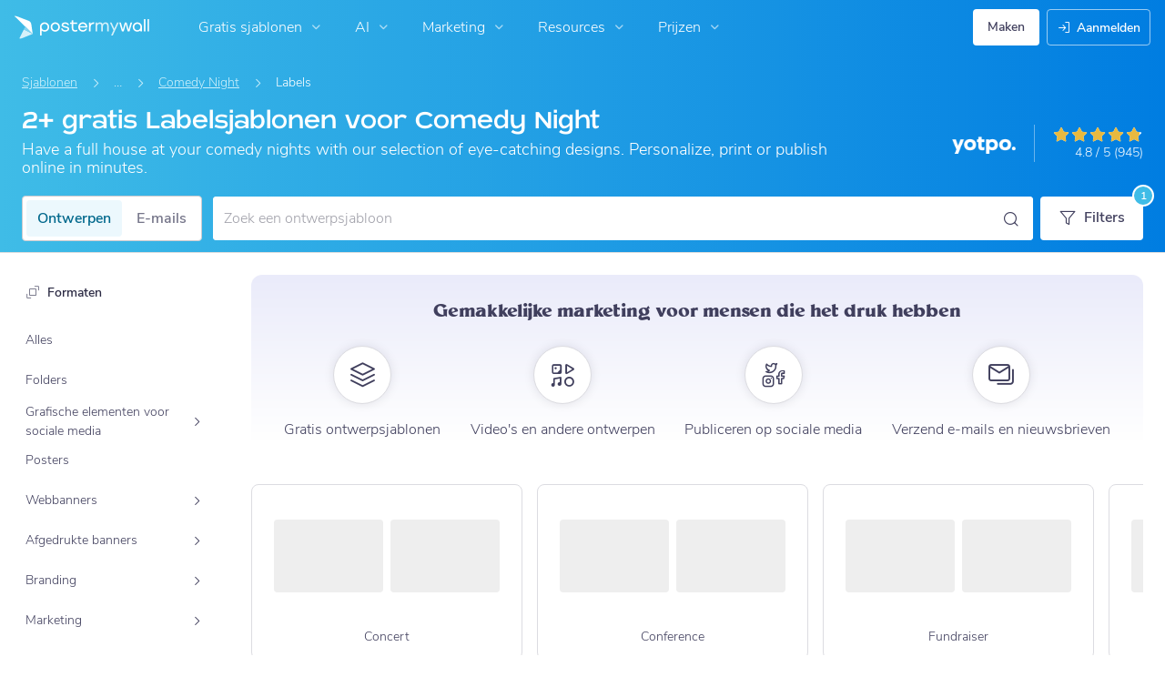

--- FILE ---
content_type: text/javascript
request_url: https://d1csarkz8obe9u.cloudfront.net/builds/runtime.93bd805e161b8cca4471.bundle.js
body_size: 26049
content:
(()=>{"use strict";var e,a,c,b,f,d,t={},r={};function n(e){var a=r[e];if(void 0!==a)return a.exports;var c=r[e]={id:e,loaded:!1,exports:{}};return t[e].call(c.exports,c,c.exports,n),c.loaded=!0,c.exports}n.m=t,n.amdO={},e=[],n.O=(a,c,b,f)=>{if(!c){var d=1/0;for(i=0;i<e.length;i++){for(var[c,b,f]=e[i],t=!0,r=0;r<c.length;r++)(!1&f||d>=f)&&Object.keys(n.O).every(e=>n.O[e](c[r]))?c.splice(r--,1):(t=!1,f<d&&(d=f));if(t){e.splice(i--,1);var o=b();void 0!==o&&(a=o)}}return a}f=f||0;for(var i=e.length;i>0&&e[i-1][2]>f;i--)e[i]=e[i-1];e[i]=[c,b,f]},n.F={},n.E=e=>{Object.keys(n.F).map(a=>{n.F[a](e)})},n.n=e=>{var a=e&&e.__esModule?()=>e.default:()=>e;return n.d(a,{a}),a},c=Object.getPrototypeOf?e=>Object.getPrototypeOf(e):e=>e.__proto__,n.t=function(e,b){if(1&b&&(e=this(e)),8&b)return e;if("object"==typeof e&&e){if(4&b&&e.__esModule)return e;if(16&b&&"function"==typeof e.then)return e}var f=Object.create(null);n.r(f);var d={};a=a||[null,c({}),c([]),c(c)];for(var t=2&b&&e;("object"==typeof t||"function"==typeof t)&&!~a.indexOf(t);t=c(t))Object.getOwnPropertyNames(t).forEach(a=>d[a]=()=>e[a]);return d.default=()=>e,n.d(f,d),f},n.d=(e,a)=>{for(var c in a)n.o(a,c)&&!n.o(e,c)&&Object.defineProperty(e,c,{enumerable:!0,get:a[c]})},n.f={},n.e=e=>Promise.all(Object.keys(n.f).reduce((a,c)=>(n.f[c](e,a),a),[])),n.u=e=>(({6395:"reactPlayerDash",12042:"reactPlayerTwitch",18446:"reactPlayerYouTube",26173:"reactPlayerVimeo",32262:"reactPlayerHls",32771:"reactPlayerSpotify",36353:"reactPlayerPreview",52723:"reactPlayerMux",58085:"reactPlayerTiktok",99340:"reactPlayerWistia"}[e]||e)+"."+{39:"843ca37101195a532d94",84:"8dc84fc7dbc63ff6e3c8",253:"54d7182a545e07bb005e",311:"09876bad1d39dc89c819",539:"efc667a67030182b6552",553:"9962df478bb895d4b94e",579:"76a27e7dde4a80b86b30",648:"2ac34a8b11d248edf63a",694:"a6f2af19a87b4d891828",923:"ce80026eb409f1b29879",1037:"458bc776af4feabb9c50",1176:"4a117235ec432aeae1eb",1191:"4fa30cab2d52d04868e2",1399:"71487e8a95664490405d",1411:"ea57ec94b45ee66105fd",1570:"5729a6903e3c1b2a5739",1792:"4236cc7ffb99a2f4c6cb",2478:"fff3d7a975f222f3557d",2619:"cad90b158fc1a0f9887c",2753:"b3d1b0b8524c02eff502",2761:"dcabd5102bce6bde26c7",2867:"ef53ea718e5576dbfe81",3368:"5a01940a4b554b0cd5bb",3664:"af45cacd6c92715a5720",3955:"8180a3d427acde713bb4",4031:"80d4d42f234676770b4d",4334:"ecba7ab2382b49abf87f",4606:"41a822ccab1cabe352b8",4834:"f4b8ea7647fed190a936",4873:"e0f733bd6e1910c6f927",4909:"e7e49ade85c2934e29f4",4929:"c10f14aa87ad8f1f4166",4931:"4be7952afc023071e850",5031:"d9ac4ceb2ceb4cb547a8",5225:"5a84890ca0039c33d54f",5511:"dc47d251e27500e41f44",5513:"5ee9e8b21bdd95dc16eb",5545:"4f2336330156fdc39bb1",5582:"25577775ce4b4327470a",5586:"3a4db0c0589e023ca0fd",5680:"5e7fd9cb553297a8433b",5883:"81a79e7b1524e2a7cdd4",6118:"78dcdc1755edac61c2ea",6361:"15ddf7219a9f1cca198d",6395:"0bfe6d53fadb66c2cb48",6400:"fe513d44594d02eac222",6537:"a8e0252efee461fcaf92",6572:"5aae3a0621e09068c43f",6694:"fc4bc67f70f51a42d4e8",6708:"7641746b4a1b8894fd09",6768:"75a84a48f9eedc3a8e7a",7471:"0c1c4a841fadcc36c28d",7580:"a55e49f1f369301b2fda",7612:"cb5a6d86813590efb04d",7685:"94ff2a3d925ee8bd0011",7847:"e2c78eb61b7602285d02",7875:"d413da3205ee24a58285",7892:"afca905615dda2534795",8121:"7f18186eb79cba0e90ec",8209:"1d64061c070e200d5072",8249:"42f085e296fd86023b43",8308:"6a96f2d10e5bf444da3f",8321:"6ba9416148a9abcf85b5",8485:"510b2eb6062b395cd3ba",8712:"d3816ed6363d07baf49f",8949:"b733d021e5736b8ce3cc",8998:"c47e3fb579083021b3b7",9244:"9badffae29d81638a175",9277:"950c6e12ada2a271261c",9302:"69e1b6eeb2c56eb1c44c",9311:"5feaafe21da049eda2c0",9340:"95cce1c8fd7439758db1",9344:"73627cc78a339a2c9cdf",9411:"aa172ffe4e02a498c35a",9416:"473b46d2760a002e858e",9716:"511e293004b39963ff6c",9766:"88637dbd2e7efb21389f",9773:"6f7973d1ee704d797010",9807:"6d0097172112b18387d3",9941:"92e2ec0a0fb0f1a7dd59",10161:"141000a41126eba57495",10219:"d2dbb96919ab4eccbd3f",10246:"7c613e8b173f32d072fd",10289:"294f6cc452847c567b7a",10395:"423008ee9a81c2b9ba38",10402:"8caa41600c6dd9605d29",10470:"cd96a5e99b7829844168",10570:"9de13aca618fc80c04fa",10693:"ee2f4a6a1c0d65031734",10794:"cccf438163067213d340",10989:"91daa85700fc472a270d",11021:"07f23129a7ef7e97836e",11095:"c656a8fbaab47440fe3d",11097:"9b093f630e3449338a08",11098:"e63d5d779a2ed37577ab",11247:"3db4e059b280407acfd8",11531:"42aa6ac66d4c3a691a3a",11831:"8cea167984f2ddf87b2d",11933:"6dcdf2eef3e08789beb9",12042:"ccdd9d5a4e01dedca879",12081:"380af474f06a6fd164d5",12151:"306b3034a72d653aa9b9",12226:"52221172267b90603591",12428:"66581a95d80172be8617",12454:"73deeff061aa82f56f3f",12528:"f059b8acb6058d71c4ae",12567:"b986818ebd112d0c4d00",12854:"68d9e14644170098ecfe",12859:"fc3f50297e48029b45a4",12873:"27e6385cc8118d621ef0",12996:"0fca54a80a024b0e4160",13259:"0f99b7b764fb62faa652",13396:"c944eb4f9ae233a0cf8e",13442:"c62a5174e02d7de166b9",13533:"2cea2e2205c1d8d40f0d",13680:"4315eca8eab771f8e357",13794:"4a57373e62014fa3db66",13833:"65479fe084ec2c4037db",13871:"ae1096e109815220b74c",14251:"2edf3a7c26ae94774cd2",14260:"e933f136aead527eb587",14271:"f87c5961855fbb23a649",14306:"5027941695d22f9bae77",14685:"6f06a9050c2816a7d940",14713:"397e493508561ad328d6",14792:"fdca948f05916508ad07",14877:"6f167b7ec95deb02fa10",14920:"9595ad24ba9e1c74df7e",14989:"829d9afdab52e1eda14b",15072:"2fbde5864e5567d03970",15098:"1c09d4eb787fd4436be7",15129:"48da19f4071db865c809",15333:"1ba8477e2cf64ca538f3",15364:"8d555488984a28b10d3f",15389:"07cfbd326d1e8b354dc2",15634:"3f07cdec7c5a51b9fd49",15645:"6c66fb96fe8e4de54a1c",15771:"9dcf42d40f6258db394a",15847:"2a37f60d359f7510166d",16210:"f25dac72e30d2c02cf0d",16453:"8df23a1d954d7e439676",16478:"6bcd7238ddf833058c39",16558:"4eb710657d864dd386f8",16608:"5541c32fe3268470db73",16659:"1d947ae325128d953952",16718:"f053b289467a8cf2c717",16929:"36157dc9d1d690138fc1",17132:"27feb94d2836255b29e6",17174:"a122b3a7ae61eb34f998",17295:"c7b52dec8a17a5cb3534",17396:"d85e44f4dc5db1964839",17510:"33c82badef4edf3103b8",17517:"623ff49dbdc7744e2f0d",17583:"f5e9601d8e354505a12c",17834:"5e2e28c8b97a21539fe1",17881:"ea8aba30fc3f89018c82",17885:"65a6dd1a5201714beabc",17888:"fe2114c9b6184c77b69a",17978:"bebaa3f89a2c855e19f5",18008:"8079e96dc6afa1e72de5",18161:"0a7cfc1222130db43c49",18243:"4812931d5e316f659feb",18372:"9c45cab0689d926ed3b1",18379:"66732f54da3da04f91d4",18389:"40d75b3b7f833a62aabb",18446:"a150f3560b1f5c7a9491",18477:"c1a0f02ffa42856e42dd",18684:"b76b2fd08ea1d9aa6caf",18708:"66004d97824599dccd86",18757:"febf14793cf61be4bd24",18814:"072e11f4f87e781226a6",18961:"4f043ac1da8e4332ae08",19225:"9cad64381f1f936dce7e",19329:"67872f1a33d47e14b345",19386:"04a5beae73406e933719",19394:"03ddaaf1019612661706",19484:"127b2659f74ae3bc294f",19525:"b2e5633f4d4acf502dd1",19533:"752b9ea70850a2d9b15a",19539:"4cd18be40d89cb125be4",19589:"5a9ff6485ce4ee5174fa",19824:"f48887b70dd6f178b84d",19918:"f385dbaf0ab63f4094d2",19949:"b67d54ca1ef549678b35",20113:"c84bdd83f7cfdf34f7a5",20231:"b2a0a7edd00d32ec0acf",20303:"9399db4940a27c0a56b5",20495:"387cbf6918e076c41201",20595:"e55e4a7ba5dabf98eb88",20665:"58c7874bced99baa8719",20698:"7f1e497d173ab62da7df",20739:"693cb44cf2797bec6211",20866:"1e54a2200cb8d1f96140",21417:"07319ea71e2fea6d2bc0",21504:"0c3a2eae1e2fb46fd6f7",21688:"21e71bee109a2eca1468",21704:"b3d95d880d63d085fd89",21708:"8fff1342075eb5b19155",21916:"0375feb884eec6cfe160",21917:"50823f2db76cb12887e6",22097:"23256b6637de5d3fde4c",22111:"97cad8fae603842378b5",22265:"58440ab84b6bf8bebf18",22285:"ea28a890e238e51e7ef0",22332:"15240f716d2fd1d3c081",22339:"b43da8988e68e299aa4e",22467:"d4b82c9334575f44f678",22578:"c1f705e3ae5281560417",22739:"a6b3312267753247423b",22859:"f72c9aed22065e5d49c6",22930:"8173b2be29064885a65b",23177:"8c010c8a23c57cac53a8",23240:"3b385e7ae083d4926a6b",23373:"dc4650c92a7f72413793",23431:"1abc97bd4ae30b861920",23471:"bd7e9355a058789d5c0e",23555:"2472193964ab41fbd6f9",23621:"339f4475b814b6e699a9",23836:"a12615ea17d44e21c90d",23851:"a48c6df35f7c64228012",24152:"f89e036f015770f8b92d",24226:"4fb5166efe9a9ce7ee40",24318:"9027f9a778c325bbc62b",24388:"6c59ce80d4ec9213d3e3",24580:"81260e0b29f92e98cef9",24649:"7b995dea8ae16b14b111",24770:"39bc16c811526f23d73f",24809:"f72deb4ef2bbd9839b00",25132:"da56ceae9793b4537530",25208:"d62e527748eefcd76c52",25431:"c9b3b4727fcac10ffa4e",25543:"a0cbfcc78bf979948352",25597:"4a364835e777bfc8f6d6",25687:"887f0ee805fbcd40d54a",25931:"2f341ddb8c30e65376df",25951:"6657842091e06b12c762",26130:"848965dc85995e7ce68a",26173:"05b679c527e4a432124d",26197:"562772f6a0f3b6227712",26373:"97b7c0afe7bcb5970f5a",26785:"e79ddfa23dbe8e2bda64",26803:"aac0d56b7cf7e40994f2",26841:"cf84529b33c6fb8323cf",26913:"60eb0cd9a564abc53cfc",27017:"b3faceafd9f2af21bddd",27111:"21607031f46925bf8cf7",27340:"51865b7cc950cc76b918",27392:"1f04033cdcbf9647d355",27405:"36dbfd331978740c544a",27515:"988e97efe31b31b2f4aa",27587:"ba01a0cb1d90ef5bd39f",27739:"9a32531ae7c6ac65fd20",27779:"4b1745c3f98000cf431c",27797:"d3f8c45502b4937bd131",27810:"265d60c8ca78e8deb1fa",27942:"bac3ce7740de6b2219e4",28101:"7243aa924dcafcd97274",28228:"ffa1126e005add0e948d",28269:"1e855adad16a060958eb",28345:"671b839419727e0b0d9d",28350:"e97cdb943e545f930b92",28355:"fc863b7670c2fdbf97db",28479:"29ba09e531aa65aaa0bd",28561:"c40553836a52ab67662d",28569:"dcf9ccb43c2dc72cfd1f",28613:"908d285ef3098a7ef35f",28624:"f745906482ae48bd8f28",28675:"11a9fe1892e061f0e9de",28833:"ab67d845dd4d69972542",29121:"60e46dc32a9265c20eff",29125:"cdee7354fcd472d14971",29179:"c4efde577d5bce2396bb",29210:"1076fea4d9847b0b7c5a",29231:"ad879de8aff51b0edcd6",29431:"1621694a347639c31a63",29474:"39c94a98fb37837712fb",29546:"d713193e64ca22334741",29929:"b7ee51a59e4405e34625",30010:"a3f69af68cde9c960caa",30061:"23a4be3783898355f2f4",30087:"c84c882c3b0be485811b",30162:"b4ad4ea2e0fdc46e425d",30295:"f00b6800c873b47c10f8",30593:"1304377a998dc2a51a8f",30753:"7ca97e94e39fe529016e",30764:"8496d9fa36ac18f1a455",30932:"948aba1ba1578c27cec6",30987:"f044b6fe477b692a8f56",31060:"d56f16fbf723bae760a6",31112:"1608ee35427684d7cb02",31269:"9d09be983c150efeb672",31506:"b572cc67be84565994ee",31741:"ca68e61c45684fdec96f",31752:"c24b0ee82965be5de27e",31904:"5f32d28971fdaf97f8e6",31967:"8fec37c125344eb57faf",32017:"06007ed374b5f0eb8d7f",32101:"4161643dede9866aa000",32134:"a46eb4eae950c1d938a2",32262:"c712747dac46c7b337ca",32542:"94fc7b3b393dce9bd787",32600:"4353caa3eeedb90f64b5",32771:"d537e8aa74a9352048ba",32786:"d179bd278a1a699593bd",33192:"b8f0dd2a9461f13ea4c8",33306:"cf3f200e0693fdcdae79",33322:"56dfb3e64e6dd807b4d8",33337:"b01e7d0f4f73ed668a09",33370:"b7bde3cd1604dcc5461a",33457:"e33dbb22d406c8ec0419",33502:"f49be930da07134c40ef",33516:"78cc040e436ef18706c3",33766:"aa291eab174f29511f6b",33795:"af3f31b58fd4b9300ff5",33827:"4a339bb3467b33fead99",33841:"9a9f79e20ad65a572a08",33846:"9fdba9f59f35e477e157",33852:"eab792cab284b7bc6c5a",34063:"532c71d23f2a0974443f",34208:"ec2e97b434fb3d9b012e",34242:"32a92eb4b810214405d6",34260:"1fde9059a267907a81de",34264:"d9d7237d0304a09b61c2",34346:"d6123175b27c4d5c807c",34660:"0373b82ff89bbaf6332d",34717:"760d649d7138e5c461a1",34772:"b41456946c30cdadda81",34854:"e96081761d68861c0e84",34865:"717781358e691240e87c",35189:"09b12a6e78153d46fc14",35257:"14493c84fee61f75b868",35291:"d86d47899a9b3ab534ca",35399:"8ada9463d1c72fc01bef",35407:"6e09615d1996812fee13",35418:"32f2e1ff2208fed2d4f1",35514:"b849dcdfcfed2cd1b6ae",35694:"c6b50634b0fffbb68bdb",35713:"cc18cb87b184e516442c",35846:"fc47d3154b74062bb40d",36081:"f35bc4dbf90d7af01f63",36133:"1c13327694d9ac4a31ed",36345:"250e602a87d4c41c7845",36353:"cb0db2d41f64a980fd38",36416:"c0675451e44ca1f31dd0",36497:"54daea5e11862927e37f",36607:"97b311031ae66b34f54e",36619:"73d66b3023229c48d239",36662:"60322beb850c16f2f9f1",36752:"534a6709e608612fd6ee",36912:"5b54f06811d08c09b0f9",37349:"bd21d200d6a1458bc9e3",37380:"e92fe422a1683030a356",37595:"0d4119a2aec1a7a4ed78",37770:"30b37edd70117371b9bd",37849:"442198ca68c1ee4af188",37869:"d26a9e91d25e17583f49",37917:"33c9c3c7d9d92a978daf",38141:"96ae9d3acde4987ea4a7",38305:"283c1a711bba5aa709c1",38353:"41bf5464a1fe8790dd4c",38623:"b8ba2a0a4edc7f35adc7",39023:"95e1be1ac5d4d43a120f",39024:"02d2f5f51845b9f4660a",39475:"bbf4dd09f7ed3846e8da",39753:"7477b84cef77e267d3db",39765:"bf6e7daccbfdd55754b4",39825:"b322fef7aa8caeaf6280",40060:"116fd22342d87a1bed56",40069:"6edc00254c0c86c3f975",40338:"3bedc3819c67df06f2bf",40602:"38fd1b171e35cc501f1f",40625:"4a9e4f91b8ecc130256e",40780:"ade096a6ec14f390a0d5",40844:"97c8d0292e43efc5f2ff",41347:"1f9fa08221eeb6bd3169",41646:"dc3c2e7506649305342e",41655:"4fd759a72c53cb4e72a6",41798:"a18ea4af3ede990c8cd0",41978:"8bbf8a786c075efe1ba7",41991:"91b9b6263bda24becb2a",42136:"e88146f7cca276c49ade",42245:"5cb799214a88c5448e12",42273:"0b5e28e7468503a6a119",42349:"03feb46279789b15540b",42435:"4790e11e516f8613fd5c",42590:"63a50f47ba1c069b64fb",42609:"7114527b2914ffd38b59",42666:"c5b6298b5f3b6a4edf7a",42833:"d83d9107312c45248344",42976:"0c52ed0536fabb44eed9",43018:"b3ec410e1eab927889bf",43088:"b10ea35d05d78b13846f",43203:"a692ef50d7ae1f67111b",43215:"ff4cf3fa8c7b5ae47c81",43241:"b6ac356d733f2498cad0",43259:"6d6cfd2fa1a7be44842a",43311:"f067149c4c60562e3e73",43621:"271a032484dafab94ec9",43670:"1a71503065a7db547e34",43718:"04e7dc84dd7f14618cad",43898:"abc1054fff351e28f732",44091:"752f1d11a8104662904e",44153:"3382777b7e9bb596dcff",44298:"e448890140865ff6cd28",44354:"47c954cdde717170780f",44375:"74f493aa05d32457657d",44453:"ca4828323946dafb2cea",44586:"709f8e58a8f7380dd0be",44594:"c07b4a267c6b1baf839e",44663:"2a3d0dae08f089937fff",44705:"150a027f898cefd72930",44723:"c518035554766054ad93",44810:"e9ca253b0fec6b266fd6",44948:"32d37fb55fb0b17c27fe",44973:"a3e3130eeb5f7ad0dde8",45486:"54d191f3dc8e8b1c9f04",45493:"aef6ecd755c2c17e6b60",45558:"3a2c512869fd4a0779bd",45571:"f2f075df75644e64ba25",45659:"da0cf063f48efb8d78af",45694:"46751eb3aaad6935b91d",45828:"8256127cc4b23b793d51",45894:"58887d64ac179145e109",45954:"bdc6731ffffc3b69d29b",46081:"46dba8920dee4775dfd3",46189:"6bd16228728513032dda",46383:"ddeecbe695ffba028684",46402:"8cc94c1c91cd9d527066",46465:"0357a6765db218546415",46479:"727a3a017b86ef7f8eb2",46688:"19c74b7493e79016b92b",46915:"7546c77bdad01de73ed2",47120:"d670be2cc3ae6fabb6f0",47189:"89ea7bf6b388e1d5f824",47206:"bb067c37ea2193018ace",47377:"8fd0e399fd3c0d1dad33",47471:"3208a304f7970b1fc183",47895:"1e35d69922e1790ab358",47955:"1ac611a7418206e6ffd8",48031:"704c0593fe2707db78fa",48332:"96a4e8d6fe2e188d8a48",48457:"a7e7fb8fb049660e1c78",48794:"9be7550fec01aa1b92fb",48805:"ce60a2237d282849ad23",48932:"44c6c70c3aedcb131fc5",49088:"42938afcfcdb7a4555f7",49106:"57b3af8542936a847b0a",49146:"d0d975dcdc9b8990e38a",49190:"139694295e0c5359fd51",49246:"783f32936ebc6d94ca69",49654:"a8fee492f966e6445fd8",49891:"3de358b833e002ce13df",50036:"c374b86a51585cd12b89",50142:"095d72395a09b314758e",50235:"0f02e5f9ee7e3e8cc384",50267:"08c9d62a96aefec7aaeb",50338:"feef9e56822fbec4ddb0",50365:"c2202d4ab78efa1b10c3",50501:"0e4928128962a15fdd3e",50510:"5284ef78c5890a515fa2",50630:"adeb1a95ddf2f1aaff61",50651:"449710c2fe3da77be8f0",50693:"4526e1bcc95c3d621fa2",50839:"7bf7a1e27f594ff40480",51060:"9c6777e4f1d9b008fb40",51080:"19c210139100bc6977c1",51086:"8ba184f6cdeb99f45db0",51101:"c0fdf1071e4e221c306a",51215:"5bbeb32975ffd51c57b7",51479:"b4f8e3b82e705ee2eb7b",51511:"02380902daa66ea8eb67",51576:"5dfb28a9f59d7b1306bd",51855:"c9b7e6d94f341370d54d",51914:"f2b86bf138384eef88d7",51931:"fb11c69c08d145b838cf",52011:"658fb3489568ec7df20e",52012:"80f59838c374eb73a6d4",52119:"a3b46b8809fed9478c1f",52170:"cffad249bcc7f10f8151",52339:"c626f91db1946d381700",52383:"9058a028816bd88c7384",52497:"5120849ad9077d97f776",52608:"1ac918173654c215e904",52666:"1547400eba2302bb8376",52676:"ea8768aa8e158b1fe58a",52677:"b431a0e755f5d656e0d8",52685:"1f60326e752d43b02998",52723:"22f2880efa281fd83504",52845:"5265160da80057b9c94d",52887:"9235dd7c52b59d50d1b2",52927:"ef6cd98548e8dc993085",52937:"7a2d2807e9812d0cfb48",53065:"14bf9ce215d08b90a2d9",53089:"1dad052b27ef21e1fa6f",53169:"9ad14a191246d864c7c5",53229:"66074af74ee15c8b952c",53373:"b376e5bb97ee459e72c0",53649:"5f2b944d896c195da9c9",53657:"145d55bbc153ddc6a3ac",53821:"908667d7d2fe6ea0569f",53826:"18626df3f22523aee346",53937:"a96cfd45b1b476953bab",53938:"dfd3038d2d9af4924234",53983:"bd23a7453f5e6aabae90",54313:"7ed8bf52ba2922c9aea5",54325:"b69784a00450dd889847",54421:"f165bc397f89fc736685",54466:"dd5f9261e2f2b766c235",54550:"1537ab24ed658db1b94b",54565:"80f8188965fc49db1042",54713:"da1b7929477999193882",54881:"f46bfda2e7b9e5d33a74",54929:"b79163a04c08c16abdef",55097:"8b92b5af35396d37cd4a",55227:"70ba2cecf0c5d8ed76f5",55240:"4d2012e9b4c12d52506c",55405:"36232193840db8960bee",55748:"b4ddf9395b2bdd8a665f",55751:"61341763366982802e9d",55792:"98b69481721102977c5f",55821:"d4d1803a5d1adfdf8e63",55923:"c725659242c240d65999",55948:"5a9f3c23becde2ef803c",55969:"804a4a6f208653931786",56053:"e0f3be40ad31bf8fa9dc",56249:"18ca34f8a3ddb1e93d8c",56343:"0d78d4aef45162818ac9",56392:"6cb8fcd0816d2350d38e",56429:"5333f6a6327e9e09be64",56443:"db574210055f3442bb4f",56446:"0f611d234706becd50d8",56529:"de2685b8146fc014953a",56920:"7b7d8bcbfb5ae8edd930",57098:"300e1cd2200987626e48",57165:"f29f832a97c7c16a55a2",57222:"0311c1fab02bb4094a58",57658:"e2a6c51546c8ebfb0ead",57981:"abfb04bd15aae1e5a005",58085:"d2526288adbefc4ee24c",58149:"91fc1f4c56bd6683a3ce",58240:"df4523dd8a571e42d1c0",58295:"755701c79e6fef0cf2c3",58358:"a5c4e51001be185ca7d0",58461:"8c00af1b57870d3b14d4",58697:"03db3432e8ce4a1730b7",58790:"5ebbe5d223e5a7eeaa65",58885:"71727109912e8c3bcd7a",59e3:"35a200131c073db9076c",59069:"9ca92c78070c05925998",59172:"2f3f2a55b3262cb45c32",59193:"74fe3430a96fa7434052",59615:"3dd9e1e88b282fd50fab",59776:"cb64e7c1f91e0e541f84",59902:"72eca074d35f76512ccd",60137:"3b043093e1d83f5b027b",60217:"4d6b2d811307b19528d9",60369:"97011eed63b385fd7e1b",60391:"deb999c238e082e99497",60434:"cf4449dcc7f235966288",60738:"b5af55136e355bac0d4b",60874:"0abca951613acccc2ba5",60912:"cf1ac7846090e6c53034",60941:"288fa0b58cc57bb76109",61057:"d7a9ed8f50ab52345e5a",61201:"a48b15034dae93610c45",61353:"e4245694299c98eb3c1e",61554:"02b4a798ec645c91fc38",61869:"ebeb6c600df237b150b8",62002:"262781156f744effcccd",62009:"a632d3c34a733df7471f",62255:"42f35f6e359d2678e215",62319:"f230ce5582cc10d863af",62382:"89c210b68e58cf73f1ba",62388:"14465bd76e7f38e5b039",62449:"4dfc8beb75e82c475ce2",62458:"a446babd6686c62c617f",62622:"da871efde7e09b78431b",62748:"67056170f3ef575c0b3a",63007:"6a64c1f97be791e027a2",63009:"968a3feeb348e6b28215",63173:"c43a541dd4585562751f",63529:"60f76224f59199bbd081",63564:"7d156b0d1626007c7448",63619:"7f84febab39a67c06baf",63637:"9e966118af92fde0b5b0",63766:"3130d1e6043a1f5a27fb",63799:"9407e6cc6291181f8af9",63968:"8eda9c5eed08ad25b915",64220:"82e0c5cff0adc02bfccc",64257:"19f4569dcae63cd4d764",64259:"5cebacb958fcfe641805",64361:"94d4c9bbf37d85e344bb",64547:"762d28e28ef63b3a500b",64553:"486ea38928f56fbd7cbf",64737:"68ee27e8afc58a8ea14a",64762:"c12a297aec60b7417309",64851:"d31c9639822f8e3d3d11",64903:"2968e1c234a417d141fd",64921:"a5daaae54b11dcfe874c",64938:"07313006a0f0650053c1",65070:"430da49f6a83fdd4245c",65110:"7e85b693be60f4d45093",65178:"091f621dae5840da36a2",65434:"34ee96a4797f1ecd45d5",65557:"52425e9aefb369f42fda",65567:"71b62aa2f6611fa8fc16",65582:"347b8fd87603ad62ac82",65833:"3da9425bde73932065f4",65978:"1aea093ca6af75d17171",66045:"3ca5b540a9101e0a001e",66046:"d4a9000ccda29082704c",66187:"ef6f0c9edf0f6948e4d5",66260:"fb30a85f7166d8a1e53d",66277:"4f802e24586a34bbb88a",66322:"4f944f4bbbb64307eacb",66390:"11bcafe3546ef81377e8",66459:"de5ba47950db4315e95f",66703:"86b7edee62085237598a",66706:"287d7cc7a12444af29a9",66745:"5b357bc633bb7d709283",67217:"611513be9e4583e4e6b9",67229:"c22c7cae4d863e43c654",67409:"8986672818e8c7e02ee7",67483:"e1d2f04395ad448895c3",67509:"29c1f5141d015f838ae5",67725:"6f9bfe413c052f483140",67952:"ba56ba068b45be6ccff6",68257:"e7e52de4ee4dc3127bcc",68325:"360ff8f5bd3f8e4bccc5",68362:"db0d42d03c3cf2166942",68366:"d281a575924f37157a5e",68419:"04218d342104083d5428",68536:"e8db18bb7e4f166246e2",69083:"5a24472f82e61d889b6c",69149:"8a838ff97e78bbe408d4",69405:"e49593380c3a3c0eb454",69476:"81d937d132a53e532d88",69809:"7149347782e7eb18451e",70036:"9f9dbee6026fda9fe767",70065:"20dc3c9d7ebb139be4a5",70105:"0de689d725a3a3565951",70107:"18e126d2cb74ed4854ed",70153:"b2b393d5fd7bdea7cef5",70169:"dbd8ee358b9660d95ec9",70237:"fad79dd103077e2ef2c5",70273:"1488a797c197847b929b",70276:"cc0563cfd62e9949e812",70447:"dae7901821b9a6889b27",70504:"eda7731fa0c1af55f19a",70526:"ee08e6baa14dcbc46d78",70623:"3137429b204f86c13e44",70709:"060ae44c283dadbbf57c",70921:"e1a448edaba68f45c5d7",71235:"9ee21dcf901f6e8ce4ea",71397:"64b55046c7c9183cb249",71425:"4534f60f7aac6b9f4709",71617:"128e3fb4f52c6d465cf4",71735:"0b091ee0de1b4277205f",71971:"5599f7523433bf821614",72046:"d214774106ae20a93e3d",72052:"e696367f9c89a32d3976",72151:"a92a6acf4acc4e5cd347",72538:"f26a7d677b79d39c1491",72551:"00df5b1d6689e8c9912a",72872:"f54ca63b013ecba1e2ba",72901:"658598e863920840ad82",72911:"470acccc12ed73e8796f",73114:"8ba3693f18b2fa413fdc",73121:"9dd78ca339d0e6d229a7",73226:"3a7fb61b31b1181f5a59",73273:"48262a73320946af7853",73590:"b0d841f0383dd6bd215e",73713:"bdf7bf01ac46e5100ed0",73716:"049363a62cda03edcfde",73814:"0a500ecc8e445dc4a607",73817:"0929882983862be0ff5f",73959:"f3efe81a39b05414db9f",74015:"9dbe69ce923be3ec0866",74311:"a9196b5413801d8747dd",74335:"175b07a0ca7bfc3d7b85",74570:"00c9cb9c851a330c533c",74610:"2152e59a8cdb4ad3609d",74641:"ffa7f4d3c4deb28b4a8a",74720:"bbc148c6424d50c6148a",74741:"1c90fa190c1090f0a7c3",74841:"ba43b3dbc2e8719edc58",74945:"ea98b5555e3ce532fc12",75371:"5ffac58a692ff54a29df",75407:"cd30f6731f1b1eba449b",75414:"7de352a62bb92dbdb2b2",75464:"edcc720812f1b3a8ab9c",75825:"d92c227c7398ee62a471",75890:"ec33c5f233b7ca6f6cf5",76030:"22650d8b6e1b10cdbf12",76155:"6861f1bbd136cdd5dfce",76258:"4a824a43bf6ac2e6a87e",76307:"eb1e75aed26a40621b1d",76425:"61657e03f8e858335c64",76496:"df9708c399a8abe88869",76712:"5422da8abf213abba785",76814:"23c6bb33e92611d440d0",76865:"4dc5904022a02d681901",77025:"90250748dcb51c9542c5",77053:"31bc4e29d9b900af76a8",77055:"fa33c34c2071a7742b0a",77094:"baf3f17e60d928f4e7f0",77144:"f0b354e0f9ec573cbff4",77157:"35173439f246767c55b5",77167:"951351d02cc482b6b03e",77249:"ccc9c83ed6a265ddb77c",77375:"68ebddafcea23b58d0f3",77663:"70029895d3d7b2e3d94f",77805:"87cf54cf6c2b75285782",77905:"28ff31b6c310bf187e3b",78203:"9fcf3b55a3e75325e06f",78302:"5607e015adb778909554",78327:"cf8202842768ba83af87",78513:"0bc2cb10e1e5bf309009",78553:"8353113c939d828f3996",78675:"941fe986e96eba76f618",78682:"31413bf1bc47108b9f79",78721:"3960d0785795b65900ee",78722:"6fb0b096ca173381f748",79175:"5a6c39af1455e4283652",79281:"69f1c4d007b9da614e31",79297:"8ffc446784bbb12d7e89",79554:"9428ab4cc362392e2c10",79571:"ce7db8f468702ac28e7b",79777:"8f3d4f7541f37bfd234c",79822:"0a05133ec8a1b7fa048c",79852:"cea4a0fdddcd69be096f",79909:"5b318fe4dc6de7db46e1",79959:"091457ea45027a145be5",80032:"e85c11a70f8338ad3fa5",80129:"478464fd1e5943bd2b65",80423:"0b09770fac10bd6c91ce",80546:"ce77e695355b938d8abb",80656:"f5e8ba96af8bd2f0d1be",80676:"6c9c43e60cb8c87a6811",80915:"f227ec508e514362e82f",80981:"4baec961f45fb8eb8251",81319:"a32d2ee37586f8f4a1e9",81441:"b24abe9617719ed6724a",81574:"c0569535d5ad1dedfa72",81585:"f700af51058af9414db6",81735:"4be058d86353c8ead9e8",81790:"788f4fd8fcfc47cae829",81961:"928321da61a86bf421b1",82168:"4c762c187f2e14b98558",82309:"ab90538097d3eb682fbd",82415:"28da7cacc2e0276b6fea",82561:"5cd01566973ea4881225",82585:"b3e0ea5d2daf9dc68ff2",82598:"40edccfd39580e4de9d6",82621:"48233ece685f9a32e63e",82698:"bd677792c61ae2241b26",82985:"6a24314f1d7f978714a6",83189:"be488709dda50a11d153",83299:"b311d1fc09794b386eaf",83357:"f970c59ab838ab945fd5",83398:"750765b6c919aca9355d",83490:"1e7678b55586b237a062",83641:"d9f5a9219a10b107b272",83743:"3ef4ecc053d0fc814da7",83757:"57271fe48b890d8ab0bd",84215:"54b7a2d9a8a930497036",84309:"cc3670fb4631108d9324",84327:"4e22e4bb04a9d0f761b3",84423:"fb82ac24b68551de80ff",84442:"17313440446fa1c4c44b",84545:"493cfdd4636d68d796dc",84616:"954b91486f2a4e68bb99",84637:"4c144bcba4798cfd5b40",84707:"e5525bc6ef3cef583c72",84733:"bae969d0ea3a4964cad1",84755:"7a5b3bc44f1a57cf824b",84798:"717feab9656a60f450bf",84871:"527220d876e748347433",84992:"71b2b201712e06398954",85281:"c430b2b77769c862b823",85431:"d050d8b2ec21b0ec30d9",85554:"5aeb85e22ddd20801054",85601:"d62eba92018b2eed7316",85848:"16f934bae58d5872c99c",86055:"5e329aacc1540f4b985b",86105:"b3f7b151681c6d25d372",86233:"75726bbdc5b7676e2b35",86381:"d4530ae6b5d1d32d97a9",86592:"aa4bcd2a3104b2311689",86863:"8648cef56922d62f0a37",86884:"f90305c4f636f7cc93e1",86961:"9091be894b8dd2a68754",87478:"0a9a30a3cd2b781235ed",87561:"78d9ffdbcabaa85f8e00",87938:"84628ef4667ccfd7cb6e",88175:"8f612616d7ecb22e0cd1",88207:"a20be9b114d06491b11b",88241:"bd67d0dc4a5ed7ad1965",88471:"f6a690d808e8431e780a",88593:"bc5fd6637c9fed3797b4",88857:"83cc0d6551b05df669cb",88970:"e904b5496df99c28285d",88993:"c08e448e871e09246465",89247:"884f58d104bbf8987121",89411:"c92987d025ceb1ed2fd3",89733:"9610478c20e96ba108e2",89771:"9f5dea8f23a337630732",89796:"751bf4783fe09880a8cb",89829:"13189a4a9335e4e75392",89850:"04f6a3f6890629e0c51f",90005:"7a2f5dc3b89242f6f713",90598:"342b3b2774e9221007c6",90924:"45c501702f4a3e8ced46",90997:"84f356f433bdbfae1743",91061:"2605c6fbec78dd274f0d",91097:"e73815bb22e8d04a0c8d",91101:"04dfb33c8dce8d69c9a3",91127:"bf93fdaed2cd09393691",91360:"a395ebe6ae03b03e4350",91404:"248d446e70edfeff485f",91455:"999a94970851fe6655a4",91464:"7aa9fe4b003b802acb7a",91522:"9dcf202fd7521fb43593",91663:"85ba36e88a4b256c9937",91693:"1aa29a66f190d639272c",91710:"83371989750c21d73719",91925:"fabfed654e97d216e9f6",91957:"535a1acc495936a562ac",92039:"289f21f7bc69a233f331",92275:"98096d648fef395eeff0",92400:"71adff779d59c0d9b7dd",92511:"0cbce9728a024f81887a",92627:"eee015946b3e01f860f4",92828:"7613aa33032715a0232a",92975:"e11aa24965eda16a9286",92983:"b6245c9099384588a9e4",93068:"0b6580d02533bbcf6de7",93238:"bc9f8d7ace0db34796ee",93396:"7afc7f202f64b97ac559",93874:"46fdd59ae9fe05c25c97",93900:"c830adb3d0f6c6cac4d9",93988:"98e7d42dc23ac7d045ed",94116:"93ff2d6adb1f0270695c",94221:"0b1c754d7a13a40e195e",94281:"244744ff11fea45c355f",94397:"5f1b5c0097f42875767d",94595:"ec2f5bfcde824dfa222f",94707:"21dfe522b2e362930df2",94891:"4304368adee27bc453cc",94892:"54bbf68ac1da1a2a59ae",95067:"279588d672c7a0b7e0f7",95218:"bf5ec98663cbc0792354",95313:"cf787d33090adcefbfa9",95595:"28346fee4cc1977209a0",95701:"a395f9b58d7999d383f0",96089:"d083344a826c9c43cc52",96609:"cde75ac9c710bec71418",97225:"34e61b530aaa815082a9",97285:"9fcad8aabeb4fca5bc2d",97353:"3bb2d350c3821e442343",97360:"d3ea2b0d4a451acae10d",97377:"849003e9ab432da675c5",97424:"bf725e2e013120a58aa5",97513:"8d6cfdb5a9d03645316c",97572:"5047092068642bbb9f0b",97710:"1056d82c32a932f32754",98391:"c9601913de30f1935a21",98485:"bb73b13d828f7569e41a",99067:"c72846e7e469b80812dc",99131:"9e1d1ad1e72cbda406d6",99327:"014b85c164971758e2eb",99340:"a8b6e703db68fc2fe64a",99421:"62caea4b28a2ff0ec557",99434:"ac10d151a3a30b11cd18",99726:"aff28ec89a01b9d26dd9",99735:"6903ad1a3fa593a45f5b",99747:"b1018312f6a1787ce4ba",99808:"7d46751807375035e80d",99823:"6e3f1e07874f299ae89e"}[e]+".bundle.js"),n.miniCssF=e=>e+"."+{84:"c0d368078ca8524b3b88",253:"87bf747c7a7e038a2865",539:"21468d477079b3c4e729",553:"5e2a232e9890a0bcd0e3",648:"18c9f8ed81b447b07360",694:"0b433b37c63ad93d91c2",923:"5cb2b5143537daf9ec05",1037:"8eee65df688b68c5ef87",1176:"2b0dcd02bb49a305c8a9",1191:"bf102f804fe34896ba20",1411:"6125cfe1bd29bc29b9fd",1792:"fd35ebf15d4d5ac03912",2867:"fcc438ecd9fdb055181a",3368:"5e2991457a58bb916af8",4031:"078a1970474611c37059",4334:"0465ae9313916cfbcffc",4606:"a6f21fa35aa855b3837f",4909:"f3cda2e268a51d3dc72b",4931:"f5a26a75918fab6e07e8",5031:"ca329258108ceb579829",5164:"f47e806ee6ec2f69af4a",5545:"51ede3cad90097c3affd",5582:"8b7f0fbe7a031ba0e486",5586:"854005abc4249656b0df",5883:"9f935251e85b54f99d45",6118:"be9d457ece9b3ae0286b",6694:"cf003fe2f45464f67212",6708:"436bf98b621756e0a533",6768:"0e6eac5041d473505b62",7471:"0e3d39aa59368ae2004c",7580:"96d022595a6c01430091",7612:"624d96cae77a98f5dee5",7685:"c5283dc3aa098c5e451a",7847:"7d56612c3833f28e2639",7875:"1503a1f8a4bdbbd5ec2f",7892:"26def35b87c52565cdd7",8209:"3f2adebbcbc9a03951ab",8297:"1fc993a1472fffadd632",8949:"17ffb2d2d1580435d272",8998:"aaba86530b49ce2021c4",9244:"4f8704d8aab853c35db8",9302:"474c16cc4cdcaf58d969",9311:"dfc7d9e0b1e4ac8e4dcd",9340:"3284ed55d13d69d8efc4",9416:"3d53aa1a8497608ddb58",9716:"c0d368078ca8524b3b88",9766:"38ca612f9ea441c8bbd0",9792:"dcd838db8151539f0a66",9941:"5829299d5c0e08a1b6e2",10161:"7e7256412b4dcaf4c25e",10289:"436bf98b621756e0a533",10395:"6efe05226f51d3c69ee2",10570:"407cb9c34d2bd5872978",10693:"600c130eb746b696d819",11021:"59ee9eceb5c25d45e6f6",11097:"935ab92ca89aac611d85",11531:"fd35ebf15d4d5ac03912",11617:"22abd5a17d7e5cf561dc",11831:"247ce17da6b61c41134b",11933:"078a1970474611c37059",12081:"e67573c9233ea30e73a6",12151:"88a150513f1c3f0660a9",12226:"178a6b70c284b2f6c272",12454:"257938c06b4dd2452d65",12528:"f71066a74f9b32d95e45",12854:"c0d368078ca8524b3b88",12859:"cd5f0777ef7245d82efc",12873:"060536ba0a5d2131cc73",12996:"d46dce081e1219754864",13052:"14452f8806ca12e3a94d",13396:"59ee9eceb5c25d45e6f6",13533:"dbae2d4e0791599c8fe1",13680:"dcd9044e9086e83956dd",13794:"3e3dcb9425d0ccf1c451",13833:"8b3c8e2157b41d033f22",13871:"d340e107fc24cd2bfa44",14251:"766d4e603bc6ee6d948c",14260:"5b2c071585df6ae9d0da",14271:"d2f20fc40ab0d9b9a34e",14713:"6e1b87591301853386c7",14792:"ec1e624b404e62d60080",15072:"ccc52769611b5a8ca13d",15098:"7a165514d0a3e95e23d5",15298:"7266fe84b747980a4bd0",15339:"169708ec560861bb8b43",15364:"862a8644d799c5bfafd0",15634:"16b077a9e8d4e129ac99",15645:"a3bea803bb7d612535e4",15771:"225cd98c585254fdcc3c",16210:"0d1eb4dce380c125306f",16478:"c0d368078ca8524b3b88",16558:"7c69df7d1108ebba7fe2",16608:"7fede20afb137d5247ff",16718:"fd35ebf15d4d5ac03912",16929:"8d5f78281bb9cbfe5d8e",17132:"fd5ed9c1e127a6f4a965",17295:"a84ad5bd973ec2b0808b",17396:"146367ec645598336759",17510:"ac8e3387c9add98e5878",17517:"e64a3f38597540b37f66",17583:"dd3216d1fd06a849336f",17834:"73a3b6e3b88cd34a5540",17881:"21468d477079b3c4e729",17885:"a9063b296ce77d8f0de9",17888:"20991c05bcd0e01b9372",18008:"ffb1c5a2bd0209bd5172",18161:"cf0fbbb9ae338385632c",18243:"5829299d5c0e08a1b6e2",18389:"9b5c6c8562ce2ac002fa",18684:"7e28f8c2abd91b59a4b8",18708:"e483923074c67244e564",18814:"30ff28f6078740bc214a",19225:"2eeecd069a13327f607e",19386:"a9f427817ab7ac838fda",19484:"5829299d5c0e08a1b6e2",19525:"9f880b7333d1f369c158",19539:"d53ea056c9d419e11160",19589:"4d5ff71f555d6067c7aa",19824:"51b993624d63bfa17049",19918:"2305bd561750380ae352",20113:"40ed4178650f70f18ada",20495:"8166eec5b9d89b9667ca",20595:"226e5d8001867b4f9000",20665:"626156a249aab4343e1f",20698:"f5d8f588862c58b533f2",20866:"a74da7d407209ce606bc",21504:"2048b365c50c9ed9d35d",21510:"54c82e84efa31655d03e",21704:"c87211586754202df113",21708:"ec5e32b6342213824d9b",21916:"c0d368078ca8524b3b88",21917:"51b993624d63bfa17049",21997:"0db9ad8a12fd6874677a",22097:"cec92f5f29e6824b1b4c",22111:"aa7d163f685dfbc6cb5e",22161:"52f4ddfda03095c92020",22285:"2cbbc8d4d9431a05d0da",22339:"510588796ba1e9ffbef0",22578:"bde02439408e69b864a6",22739:"be9d457ece9b3ae0286b",22930:"0bfe48c5f7e03ea53aac",23177:"3bdaadb0e9215850b4bb",23431:"8174a62c09d1356bd954",23471:"d47a5a74fd1e62ad51e5",23555:"d5a5ad5eaffc8d6b4bd1",23851:"c0d368078ca8524b3b88",24152:"a92b0d4347d48dc25035",24226:"85d5399d2ded568e5565",24388:"e9b57911fbfe9cdcad68",24649:"c0d368078ca8524b3b88",24770:"ad1b0ab25dd7f4d2572b",24809:"7fb59c19eee0de53d1da",25208:"6c60f5b71ab28543e6cc",25543:"83ac6d924e591e33f0c7",25922:"2aed56bd42ed86379a41",25931:"51f32363501c5209e491",25951:"e14d5ab78bbb66072bb6",26130:"436bf98b621756e0a533",26373:"82bd19c49f15d8c29977",26803:"fe8ae609e0da92409669",27111:"3cea155d23a98034ae3b",27340:"8b1e3d7b13256c5e8585",27392:"5a758bf966187c7577ab",27587:"21468d477079b3c4e729",27739:"f8162090dbc4ad5b9e00",27779:"047218019f062c51be37",27797:"26def35b87c52565cdd7",27810:"41e824ae265b851d4716",28101:"11b6a29105537612d3fc",28228:"8055c11aea8f5957b612",28269:"e276941d0e12927ad9dc",28345:"83b92a50e13808995575",28350:"da2be57056c41637f765",28355:"59ee9eceb5c25d45e6f6",28569:"351ae2520bfa395618dd",28675:"c0d368078ca8524b3b88",28833:"14452f8806ca12e3a94d",29097:"809a371c5bb17e4002a2",29179:"97a775c47fd64c2ba568",29210:"d8b2f5ace8ed70bca849",29231:"7a71136b0fe66a78401f",29431:"e4e2f7264e4293657687",29474:"c0d368078ca8524b3b88",29546:"1e102f5077ad9219ca68",30010:"35de2a53348aa0ebbac7",30087:"4f6d996df3235e09f6b3",30593:"5829299d5c0e08a1b6e2",30753:"29df697fc9dd763bf960",30764:"cf2d541ce0e1d0f08e71",30932:"ffb1c5a2bd0209bd5172",31060:"32d26cd86d3d92d35319",31112:"4232a0d264ea61700821",31506:"8493f3d5735b86634c90",31741:"8ab5b61545649f0b5a8d",31904:"e458564942fb4b10cda1",32134:"84c86f337659ae67bcc5",32542:"36f925f0a69718ae8fba",32600:"f60e103eca12f692046e",33322:"c0d368078ca8524b3b88",33766:"b1c9350dc6df885c2bb7",33827:"e1cc6333003b578d25b5",33841:"2fe5c6f9bd4cb82be3b3",33846:"bef2168e775a9f4b25a3",34208:"7d57cdf78f721db26d79",34242:"37d03ee00044ca9c93dc",34717:"f292af37b184c43be265",34772:"489a0bb58257e2f5a9d0",34865:"8ce408a89711ab362e2f",35257:"be9d457ece9b3ae0286b",35291:"ea9fb28f49a5deebda00",35399:"c09bc2a3b54761aec084",35514:"fcfe200915c302179ecb",35694:"b51d1314f5c30c66ddbc",35713:"1e003482cf3e3bc20fe4",35804:"4e2162c2ecbafc833c12",35846:"4d94c7434de7d655f179",36133:"14452f8806ca12e3a94d",36662:"e52649d781c9b76a9e93",36752:"2c55a49b0a8089fd9c3d",37380:"c13e7211b7143194dcdb",37595:"87c762c1cdda4ffdc277",37849:"5cb2b5143537daf9ec05",37869:"a2e83ea079486f30f086",37917:"376764380372c70609fe",38141:"e67ccb841a962be9c7c5",38305:"be89c60a42de6706c68a",38623:"148eeddbed4aeb8ba7f4",38837:"30ff28f6078740bc214a",39024:"925114acf3a3e95cb3cf",39475:"16085c105cbc6fdc3338",39825:"b36ed8bd7506300592fd",40060:"b51b30bab3c3a8348f78",40069:"7b2a7ea6163dd8e71ce5",40602:"436bf98b621756e0a533",40780:"299518123eb5af6adbb9",40844:"5829299d5c0e08a1b6e2",41646:"6103a7759bdba48e4263",41655:"10a435469d8c92483639",41798:"dd3216d1fd06a849336f",42136:"f48fd6d6ef90c4acb08f",42273:"1b4b69483fe2738c018e",42349:"de11114cc7acb4c9043e",42435:"434e7e6c3d63f6f9b273",42590:"84502bd4b1c3f00f8dbb",42666:"fd35ebf15d4d5ac03912",42976:"ca7294915555c74f6838",43047:"0fb8d4d1fe89d08ffdde",43203:"5cd9a4073f637a607b55",43259:"6bc63cd7172f204746df",43311:"fd3acdde2dee72cdf771",43670:"c0d368078ca8524b3b88",43718:"da4e2e57984482bc2e17",43898:"a933fc5359845670d3d7",44091:"ffb1c5a2bd0209bd5172",44153:"ffb1c5a2bd0209bd5172",44298:"51b993624d63bfa17049",44375:"c1953c0b61b0cd96f57f",44453:"2d5fbf6496387546780b",44586:"14452f8806ca12e3a94d",44594:"51fc3ef110f2e599141d",44663:"f43a263b35e157f5749b",44723:"32db0b675f10bf86cde3",45486:"fe1d03b77f34cd4e1eaf",45558:"2e5a640f7c0d43ab1d25",45659:"27a4c0eb14d7b2f7d992",45828:"b605b582798e32646da6",45909:"14452f8806ca12e3a94d",45954:"5829299d5c0e08a1b6e2",46189:"5829299d5c0e08a1b6e2",46383:"f71066a74f9b32d95e45",46402:"9fe3e143bd80684d1125",46479:"c63a1f1ff98d8f46870b",47189:"bab95e3a1256bf494b0e",47332:"c6d80f826e0e2d931207",47377:"d4cf9ea2a742fac30405",47471:"728d021af28daf01551f",48031:"5829299d5c0e08a1b6e2",48332:"202319914ef2ab93e922",48794:"b7daece2a799068fd728",48814:"0635f5e89a6a68b1a21d",48932:"610b0aec3e96a8f3e3cf",49106:"c13e7211b7143194dcdb",49146:"5829299d5c0e08a1b6e2",49246:"59ee9eceb5c25d45e6f6",49654:"c13e7211b7143194dcdb",49891:"9c860f6f364cc130931b",50036:"820cbbde324451678a70",50142:"99baaccf9a9d479fa202",50235:"c604cf54384c8fe2d6ea",50267:"663b23114ff742ff09e7",50338:"30c5b156331308e47ee3",50365:"345da6e155aae147495e",50501:"9ceab39a35a7c3c6799d",50510:"89e795c1c09cc3185e1d",50630:"87f0111f47098cc186f9",50651:"2fc39b58168f7e7508c4",50784:"72999f515854899f042d",50839:"25921ccaa26bb9572b45",51060:"d8da96136c54e540479f",51086:"9d208b2e71a396b12a6d",51215:"e816893d9e5b6abaa9e6",51511:"5d6ed85824b3f0ec008f",51576:"a84417fdbb01f81e37f4",51855:"a0cb74fd95cccc17a977",51914:"27f9e982ff0f62cc4a96",52012:"51b993624d63bfa17049",52339:"cba4c34216d833ac2006",52383:"d55965f27955a3c14684",52497:"6ab1cd056b9b6774db97",52608:"2f260b1f4411a8ff2728",52666:"59d70e509f657f706542",52887:"f8e01cb631d727480bd5",52927:"a418d4f963b0084748d6",53169:"e52649d781c9b76a9e93",53229:"4cadc2fb87519760b6cf",53373:"85de1f09c1b8440bc715",53649:"15fd1f26dad3010ab74a",53821:"5952e98e1c3f59bbd10d",53826:"31c9dd97362447bc60e2",53938:"8d353a026ff921fc9d62",53983:"5829299d5c0e08a1b6e2",54313:"653f15ebf8544c961095",54713:"3cd7acb3471191928bee",54881:"d62532d64b7bc17afb35",55748:"aa7d163f685dfbc6cb5e",55792:"3284ed55d13d69d8efc4",55821:"762182e7c82b1101ee60",55901:"4604a5e057255a6198ed",55923:"0346f233a2facca611b7",55948:"188e1d97a39e9ba09054",55969:"e67573c9233ea30e73a6",56053:"63ac929083a0a21ed082",56249:"59d70e509f657f706542",56343:"bf8f6f2edea1e93b4c63",56392:"e09680ef5116b8bb3e60",56443:"0570f8207ecc4a6fa64d",56446:"7b41b6f262edb2262e17",56855:"f425ad46a3aaf50e6384",57098:"ffb1c5a2bd0209bd5172",57111:"7a41089b9faba446d73a",57121:"f613804f8351e2cfc246",57165:"895fbf8ac97b81d90440",57172:"91f91f133630a874e0fb",57222:"a14241735e04742d1bde",58149:"f3a395a37ceefabdc141",58240:"26d0735b03cbdfe3ce09",58269:"1aa3daa84ba9f8bc301e",58295:"436bf98b621756e0a533",58358:"adfe046fe7d216fc119c",58397:"e07cf46db69efb67a64d",58885:"325fdef4c1547887f043",59172:"f5001adacabff0dce188",59193:"5450de4b20144ab595bf",59615:"07c4fa39b89538cc2eb0",59776:"60c7b60cfc61a5b3b7f1",60137:"e181ffd274a93ec72a2c",60217:"5a793a8e6ee050e94ed5",60369:"a34c0912057f0f67ed08",60434:"dfe970be677540acc4cd",60453:"e483923074c67244e564",60738:"6b433f0a20be00b78309",60912:"5e31c2117b213041dcf4",61201:"e5394ca15b26b1558cc6",61353:"608c0f63ca9c614db52d",61492:"4399954158c3b179887e",61502:"ac7e381037250eb73e8c",61554:"999852ab0a4f27a627dd",62002:"22fae0cef3d6019c3150",62382:"285c5a6d687896fe6066",62388:"80ff996d2350f6e56580",62458:"ea5fc2e905878a0c8495",62603:"a6d61790997a99f9158f",62748:"d2f20fc40ab0d9b9a34e",63007:"0a449eea3b68c1931dbf",63009:"6602c8e4f38de302a0b0",63173:"db129a812a2ba2e47eec",63306:"7f1eff3925b947bad8ae",63766:"0170a157296584759da2",63799:"59ee9eceb5c25d45e6f6",64257:"21468d477079b3c4e729",64259:"b240fe1145ce1638b1a8",64518:"a84417fdbb01f81e37f4",64737:"8ab3fee56b323b7f7889",64762:"e483923074c67244e564",64903:"21468d477079b3c4e729",64921:"5950d3cafc93af2f96e5",64938:"e1818635eacf45706cd5",65178:"85fb749482e0cc59cbdc",65434:"dd20c513a434d07d30e0",65557:"56c370c60191b7b0ee7c",65567:"bdb8d652d973430a82d4",65582:"8168b10b8ce0a360c77e",65978:"6b5bd060c17ed91eb9c1",66187:"f71066a74f9b32d95e45",66260:"d2400681229c511a4066",66322:"f5eb4f9f54f595f18e12",66390:"225cd98c585254fdcc3c",66459:"c76afc863a7d5e8b8429",66706:"eeea5ca4019264c00a0a",66745:"dcd9044e9086e83956dd",67483:"10848b2a29a1eaaaef34",67509:"0ef6d7f535d59c247959",67952:"a418d4f963b0084748d6",68290:"14452f8806ca12e3a94d",68362:"7b17eab4ac5793c9f9f7",68419:"21468d477079b3c4e729",68536:"4748f26f5337b51af425",69083:"5829299d5c0e08a1b6e2",69149:"f060ad5efb8aa9edf25d",69405:"7a90171fee439fdfcb0a",69476:"1d5293bcf9f89722489b",69657:"e52649d781c9b76a9e93",70036:"171f4ef555a8a7946c51",70105:"2e34d9f0ac0186eeae61",70107:"e6d34ddbce0db5d2a955",70153:"92cee02cd2c58199eb85",70169:"c0d368078ca8524b3b88",70276:"fff54330749c16103395",70447:"24ecf99322a70a52d6c9",70504:"b63e90651c7f976de3a5",70623:"b2e9714ec5a2094cc378",70709:"383b18d7db777d2bb120",71397:"99ab618b2126bad60fbf",71425:"fd35ebf15d4d5ac03912",71735:"0403a59f0d4a8a064d38",71971:"5e2991457a58bb916af8",72046:"9409c6e584ab5e1c94ab",72052:"46291062a8002797d634",72151:"c0d368078ca8524b3b88",72538:"04ae64c344a181691730",72872:"40b73152c0fa8f2425e5",73114:"23e5653c8e60f68e6ec1",73226:"49a88fd6b97325211cc1",73604:"e32c0364c932c65266c5",73716:"c0d368078ca8524b3b88",73814:"a3ed33342d9b654aad46",74015:"624d96cae77a98f5dee5",74335:"c65835d2c31feb9359a6",74495:"079039ec72e6fe2bc85b",74570:"225cd98c585254fdcc3c",74610:"9041fa79e0e01ee637ba",74720:"628bf30b51c9ec8ad143",74841:"4885e8cff1b4786ce2eb",75414:"cd85f4db74e27c3bddfe",75825:"c966e6ef71537d80964b",75890:"9545fe11c82b3d445ba1",76030:"589a495fe33e1df2f01b",76155:"62b556b4169d9349a4b6",76307:"5829299d5c0e08a1b6e2",76712:"b1870e1b6147dd48df2b",76814:"3ea32760fa5ccaf61aea",77055:"ecd0ddc75d83235ef571",77157:"c174c77051f868ba8554",77167:"25a707bad4ad3679fde6",77375:"b9708cb0752a6db15778",77663:"e67573c9233ea30e73a6",77805:"43ee24b540b12c19b780",77905:"34b8b64233d9681ef08c",78001:"da1d8293ae8af63f7006",78203:"0ffe0a095ad0036f6eea",78302:"da47c1db13481f3f9824",78327:"8174a62c09d1356bd954",78513:"2565966e97289780e230",78553:"37bc3151402d25e953d4",78682:"b51d1314f5c30c66ddbc",78722:"d26e07a309febba453d0",79175:"f577ffc755c75f0f8211",79281:"c200d4687947ccd3fa94",79554:"93d01ca9c17a2b2d5b62",79822:"89e795c1c09cc3185e1d",79852:"0cdd133d3f5a29e181de",79930:"0218f800953aadfc5eac",80032:"5240a9df176862a76297",80423:"f23d1e5f5373cf46bf85",80546:"6514238ccd35bee180e8",80656:"fcc438ecd9fdb055181a",80676:"0c4d38c9c487c82a3cb1",81073:"04a65571a508e55b2b25",81319:"5829299d5c0e08a1b6e2",81574:"5189ec5f4dc1bb4a843c",81735:"55fba4dd7e14a1dc4556",81790:"63d4ae73cb80f8b29e97",81961:"fd35ebf15d4d5ac03912",82309:"6bf8b615769343cf8137",82415:"24d3ae1f4741b586e7d4",82585:"ec1e624b404e62d60080",82598:"6695cc845a266232f87b",82621:"14452f8806ca12e3a94d",82698:"73ebaef144d8d5d7bca3",82834:"e483923074c67244e564",82985:"b51d1314f5c30c66ddbc",83299:"4f3ee5078c7d08f1948b",83490:"8f66afb339d09bb54970",83641:"d769a6c4ae09c15225d4",83743:"fc5ea97f39aeee00aaa3",84215:"0170a157296584759da2",84327:"dbae2d4e0791599c8fe1",84423:"dbd3f41b93c5b6be8e6c",84442:"51d1891c44bc36ed8f12",84755:"dae53c23167316509058",84798:"dfc7d9e0b1e4ac8e4dcd",84871:"565962e8b0dc301fae8e",84992:"b0b18958231c568878ce",85281:"ac6299e4a6c823e1b555",85431:"16085c105cbc6fdc3338",85554:"ddcfadeafba02efc39af",85848:"f90e05a3083773e2cf96",86863:"1f0bad24a9628617a614",86884:"3868c494249ca2e9a113",86961:"14b6ab09bcc3d1b25770",87005:"75e160bd776d656786c3",87478:"0d71d91dae0bd98b5c17",87832:"5d69059cf85f5c492f21",87906:"8238be8319e886852d6a",87938:"77ee084c3346a2527e65",88175:"24d3ae1f4741b586e7d4",88241:"c0d368078ca8524b3b88",88593:"2f102a5977c9ccd75410",89247:"b3688c90e85ba97f7761",89733:"b6bfe31e182fcbc6020b",89771:"346a5bdd49b7f7666c8d",89829:"293e0c14b39ed49e36c6",89850:"e407cf5b84b411c02550",90005:"73ba1f6fe8d23a7ba2d4",91061:"69fdf1537f482299573b",91127:"299518123eb5af6adbb9",91164:"f332b5dc4f6a122cb575",91455:"01c800a13d18954189ff",91464:"89e795c1c09cc3185e1d",91522:"4c297aa6325a6ba2708e",91663:"642f21ace9aa51fff185",91710:"fc3d913fdb54773f5e1c",92038:"e52649d781c9b76a9e93",92039:"21468d477079b3c4e729",92275:"ce88189de50f4628deae",92400:"e0e54bc1702331526a6e",92511:"ca584e749d86331e8a5d",92627:"5865eb18754c60252d2f",92828:"77ac90d7116eaf3aa4e5",92983:"ac55de8b3919fc1d3609",93068:"e14ce9c588685dd35af8",93396:"14452f8806ca12e3a94d",93700:"61d3ffae316ea91996f3",93874:"d323a264a45982717a5a",93900:"65c031a7acaf7e1fb48f",93988:"c3b28a206d0b9616ebe0",93996:"736e75b3c240484ef825",94116:"7f6caf57a98a6237bbc7",94397:"e67573c9233ea30e73a6",94595:"0c57939bb47f3044a346",94892:"fd35ebf15d4d5ac03912",95067:"8368ea1bf059d90230ca",95595:"f5d8f588862c58b533f2",96038:"41295f5a7da67c32bdb3",97285:"5829299d5c0e08a1b6e2",97353:"c0d368078ca8524b3b88",97424:"e458564942fb4b10cda1",97710:"1b4b69483fe2738c018e",98391:"0f6adcdb8fac6bf594f5",98485:"a74da7d407209ce606bc",98735:"6815562477064a565fba",99067:"350e216ae6d742abc979",99327:"f84584bfd0448d4be1cb",99421:"0c57939bb47f3044a346",99726:"549a66986cc6ab821d33",99747:"e19934649309555c9e4c",99808:"21468d477079b3c4e729",99823:"7f5949178b09c33aaef8"}[e]+".bundle.css",n.g=function(){if("object"==typeof globalThis)return globalThis;try{return this||new Function("return this")()}catch(e){if("object"==typeof window)return window}}(),n.o=(e,a)=>Object.prototype.hasOwnProperty.call(e,a),b={},f="pmw:",n.l=(e,a,c,d)=>{if(b[e])b[e].push(a);else{var t,r;if(void 0!==c)for(var o=document.getElementsByTagName("script"),i=0;i<o.length;i++){var l=o[i];if(l.getAttribute("src")==e||l.getAttribute("data-webpack")==f+c){t=l;break}}t||(r=!0,(t=document.createElement("script")).charset="utf-8",n.nc&&t.setAttribute("nonce",n.nc),t.setAttribute("data-webpack",f+c),t.src=e),b[e]=[a];var s=(a,c)=>{t.onerror=t.onload=null,clearTimeout(u);var f=b[e];if(delete b[e],t.parentNode&&t.parentNode.removeChild(t),f&&f.forEach(e=>e(c)),a)return a(c)},u=setTimeout(s.bind(null,void 0,{type:"timeout",target:t}),12e4);t.onerror=s.bind(null,t.onerror),t.onload=s.bind(null,t.onload),r&&document.head.appendChild(t)}},n.r=e=>{"undefined"!=typeof Symbol&&Symbol.toStringTag&&Object.defineProperty(e,Symbol.toStringTag,{value:"Module"}),Object.defineProperty(e,"__esModule",{value:!0})},n.nmd=e=>(e.paths=[],e.children||(e.children=[]),e),(()=>{var e;n.g.importScripts&&(e=n.g.location+"");var a=n.g.document;if(!e&&a&&(a.currentScript&&"SCRIPT"===a.currentScript.tagName.toUpperCase()&&(e=a.currentScript.src),!e)){var c=a.getElementsByTagName("script");if(c.length)for(var b=c.length-1;b>-1&&(!e||!/^http(s?):/.test(e));)e=c[b--].src}if(!e)throw new Error("Automatic publicPath is not supported in this browser");e=e.replace(/^blob:/,"").replace(/#.*$/,"").replace(/\?.*$/,"").replace(/\/[^\/]+$/,"/"),n.p=e})(),(()=>{if("undefined"!=typeof document){var e={49121:0};n.f.miniCss=(a,c)=>{e[a]?c.push(e[a]):0!==e[a]&&{84:1,253:1,539:1,553:1,648:1,694:1,923:1,1037:1,1176:1,1191:1,1411:1,1792:1,2867:1,3368:1,4031:1,4334:1,4606:1,4909:1,4931:1,5031:1,5164:1,5545:1,5582:1,5586:1,5883:1,6118:1,6694:1,6708:1,6768:1,7471:1,7580:1,7612:1,7685:1,7847:1,7875:1,7892:1,8209:1,8297:1,8949:1,8998:1,9244:1,9302:1,9311:1,9340:1,9416:1,9716:1,9766:1,9792:1,9941:1,10161:1,10289:1,10395:1,10570:1,10693:1,11021:1,11097:1,11531:1,11617:1,11831:1,11933:1,12081:1,12151:1,12226:1,12454:1,12528:1,12854:1,12859:1,12873:1,12996:1,13052:1,13396:1,13533:1,13680:1,13794:1,13833:1,13871:1,14251:1,14260:1,14271:1,14713:1,14792:1,15072:1,15098:1,15298:1,15339:1,15364:1,15634:1,15645:1,15771:1,16210:1,16478:1,16558:1,16608:1,16718:1,16929:1,17132:1,17295:1,17396:1,17510:1,17517:1,17583:1,17834:1,17881:1,17885:1,17888:1,18008:1,18161:1,18243:1,18389:1,18684:1,18708:1,18814:1,19225:1,19386:1,19484:1,19525:1,19539:1,19589:1,19824:1,19918:1,20113:1,20495:1,20595:1,20665:1,20698:1,20866:1,21504:1,21510:1,21704:1,21708:1,21916:1,21917:1,21997:1,22097:1,22111:1,22161:1,22285:1,22339:1,22578:1,22739:1,22930:1,23177:1,23431:1,23471:1,23555:1,23851:1,24152:1,24226:1,24388:1,24649:1,24770:1,24809:1,25208:1,25543:1,25922:1,25931:1,25951:1,26130:1,26373:1,26803:1,27111:1,27340:1,27392:1,27587:1,27739:1,27779:1,27797:1,27810:1,28101:1,28228:1,28269:1,28345:1,28350:1,28355:1,28569:1,28675:1,28833:1,29097:1,29179:1,29210:1,29231:1,29431:1,29474:1,29546:1,30010:1,30087:1,30593:1,30753:1,30764:1,30932:1,31060:1,31112:1,31506:1,31741:1,31904:1,32134:1,32542:1,32600:1,33322:1,33766:1,33827:1,33841:1,33846:1,34208:1,34242:1,34717:1,34772:1,34865:1,35257:1,35291:1,35399:1,35514:1,35694:1,35713:1,35804:1,35846:1,36133:1,36662:1,36752:1,37380:1,37595:1,37849:1,37869:1,37917:1,38141:1,38305:1,38623:1,38837:1,39024:1,39475:1,39825:1,40060:1,40069:1,40602:1,40780:1,40844:1,41646:1,41655:1,41798:1,42136:1,42273:1,42349:1,42435:1,42590:1,42666:1,42976:1,43047:1,43203:1,43259:1,43311:1,43670:1,43718:1,43898:1,44091:1,44153:1,44298:1,44375:1,44453:1,44586:1,44594:1,44663:1,44723:1,45486:1,45558:1,45659:1,45828:1,45909:1,45954:1,46189:1,46383:1,46402:1,46479:1,47189:1,47332:1,47377:1,47471:1,48031:1,48332:1,48794:1,48814:1,48932:1,49106:1,49146:1,49246:1,49654:1,49891:1,50036:1,50142:1,50235:1,50267:1,50338:1,50365:1,50501:1,50510:1,50630:1,50651:1,50784:1,50839:1,51060:1,51086:1,51215:1,51511:1,51576:1,51855:1,51914:1,52012:1,52339:1,52383:1,52497:1,52608:1,52666:1,52887:1,52927:1,53169:1,53229:1,53373:1,53649:1,53821:1,53826:1,53938:1,53983:1,54313:1,54713:1,54881:1,55748:1,55792:1,55821:1,55901:1,55923:1,55948:1,55969:1,56053:1,56249:1,56343:1,56392:1,56443:1,56446:1,56855:1,57098:1,57111:1,57121:1,57165:1,57172:1,57222:1,58149:1,58240:1,58269:1,58295:1,58358:1,58397:1,58885:1,59172:1,59193:1,59615:1,59776:1,60137:1,60217:1,60369:1,60434:1,60453:1,60738:1,60912:1,61201:1,61353:1,61492:1,61502:1,61554:1,62002:1,62382:1,62388:1,62458:1,62603:1,62748:1,63007:1,63009:1,63173:1,63306:1,63766:1,63799:1,64257:1,64259:1,64518:1,64737:1,64762:1,64903:1,64921:1,64938:1,65178:1,65434:1,65557:1,65567:1,65582:1,65978:1,66187:1,66260:1,66322:1,66390:1,66459:1,66706:1,66745:1,67483:1,67509:1,67952:1,68290:1,68362:1,68419:1,68536:1,69083:1,69149:1,69405:1,69476:1,69657:1,70036:1,70105:1,70107:1,70153:1,70169:1,70276:1,70447:1,70504:1,70623:1,70709:1,71397:1,71425:1,71735:1,71971:1,72046:1,72052:1,72151:1,72538:1,72872:1,73114:1,73226:1,73604:1,73716:1,73814:1,74015:1,74335:1,74495:1,74570:1,74610:1,74720:1,74841:1,75414:1,75825:1,75890:1,76030:1,76155:1,76307:1,76712:1,76814:1,77055:1,77157:1,77167:1,77375:1,77663:1,77805:1,77905:1,78001:1,78203:1,78302:1,78327:1,78513:1,78553:1,78682:1,78722:1,79175:1,79281:1,79554:1,79822:1,79852:1,79930:1,80032:1,80423:1,80546:1,80656:1,80676:1,81073:1,81319:1,81574:1,81735:1,81790:1,81961:1,82309:1,82415:1,82585:1,82598:1,82621:1,82698:1,82834:1,82985:1,83299:1,83490:1,83641:1,83743:1,84215:1,84327:1,84423:1,84442:1,84755:1,84798:1,84871:1,84992:1,85281:1,85431:1,85554:1,85848:1,86863:1,86884:1,86961:1,87005:1,87478:1,87832:1,87906:1,87938:1,88175:1,88241:1,88593:1,89247:1,89733:1,89771:1,89829:1,89850:1,90005:1,91061:1,91127:1,91164:1,91455:1,91464:1,91522:1,91663:1,91710:1,92038:1,92039:1,92275:1,92400:1,92511:1,92627:1,92828:1,92983:1,93068:1,93396:1,93700:1,93874:1,93900:1,93988:1,93996:1,94116:1,94397:1,94595:1,94892:1,95067:1,95595:1,96038:1,97285:1,97353:1,97424:1,97710:1,98391:1,98485:1,98735:1,99067:1,99327:1,99421:1,99726:1,99747:1,99808:1,99823:1}[a]&&c.push(e[a]=(e=>new Promise((a,c)=>{var b=n.miniCssF(e),f=n.p+b;if(((e,a)=>{for(var c=document.getElementsByTagName("link"),b=0;b<c.length;b++){var f=(t=c[b]).getAttribute("data-href")||t.getAttribute("href");if("stylesheet"===t.rel&&(f===e||f===a))return t}var d=document.getElementsByTagName("style");for(b=0;b<d.length;b++){var t;if((f=(t=d[b]).getAttribute("data-href"))===e||f===a)return t}})(b,f))return a();((e,a,c,b,f)=>{var d=document.createElement("link");d.rel="stylesheet",d.type="text/css",n.nc&&(d.nonce=n.nc),d.onerror=d.onload=c=>{if(d.onerror=d.onload=null,"load"===c.type)b();else{var t=c&&c.type,r=c&&c.target&&c.target.href||a,n=new Error("Loading CSS chunk "+e+" failed.\n("+t+": "+r+")");n.name="ChunkLoadError",n.code="CSS_CHUNK_LOAD_FAILED",n.type=t,n.request=r,d.parentNode&&d.parentNode.removeChild(d),f(n)}},d.href=a,document.head.appendChild(d)})(e,f,0,a,c)}))(a).then(()=>{e[a]=0},c=>{throw delete e[a],c}))},n.F.miniCss=a=>{if(!(n.o(e,a)&&void 0!==e[a]||/^(1(0(2(19|46|62)|402|470|794|989)|1(09[58]|247)|2(042|428|567)|3(259|411|442|99)|4(306|685|877|920|989)|5(129|333|389|70|847)|8(37[29]|446|477|757|961)|9(329|394|533|885|949)|6453|6659|7174|7978)|2(0(231|303|739)|2(265|332|467|859)|3(240|373|621|836)|4(318|580|78)|5(132|431|597|687)|6(1(73|9|97)|785|841|913|92)|7(94[23]|017|405|515|53|61)|8(479|561|613|624)|9(12[15]|929)|1417|1688)|3(0(061|162|295|987)|1(1|269|752|967)|2(017|101|262|771|786)|3(3(06|37|70)|(19|50|85)2|457|516|795)|4(26[04]|063|346|660|854)|5(189|407|418)|6(6(07|19|4)|081|345|353|416|497|912)|8(220|252|353)|9(|023|55|753|765)|7349|7770)|4(0(135|338|625)|1(347|978|991)|2(19|245|485|609|833)|3(018|088|215|241|621)|4(354|705|810|948|973)|5([68]94|493|571)|6(081|465|688|915)|7(120|206|895|955)|8(34|457|73|805)|9(088|121|190|29))|5(1((10|60|93)1|080|138|479)|2(6(76|77|85)|011|119|170|25|723|845|937)|3(065|089|657|937)|4(325|421|466|550|565|929)|5(097|11|13|227|240|405|751)|6([45]29|187|80|920)|7(658|9|981)|8(085|461|697|790)|9(000|069|902)|0693)|6(0(391|874|941)|1(057|830|869)|2((00|31|44)9|255|622)|3(6(1|19|37)|529|564|95|968)|4(00|220|361|547|553|851)|5(070|110|37|72|833)|6(0(45|46|67)|277|703)|7(217|229|409|725)|8(257|325|366)|9809)|7(0(065|237|273|526|921)|1(235|617|683)|2(55|90|91)1|3(121|273|590|713|817|959)|4((31|64|74)1|945)|5(371|407|464)|6(258|425|496|865)|7(0(25|53|94)|144|249)|9(114|297|524|571|777|909|959)|8675|8721)|8(0(129|915|981)|1(21|441|585)|2(168|49|561)|3([37]57|08|189|21|398|541|660)|4(309|545|616|637|707|733|85)|6(055|105|233|381|592)|7(12|561|64)|8(207|471|857|970|993)|9(085|411|796)|5601)|9(0(598|924|997)|1(097|101|360|404|693|925|957)|2(232|77|975)|4((1|22|28|89)1|707)|5(218|313|502|701)|7(225|360|377|513|572|73)|9(131|340|434|735)|3238|344|6089|6609|807))$/.test(a))){e[a]=null;var c=document.createElement("link");n.nc&&c.setAttribute("nonce",n.nc),c.rel="prefetch",c.as="style",c.href=n.p+n.miniCssF(a),document.head.appendChild(c)}}}})(),(()=>{var e={49121:0,35804:0,63306:0,78001:0};n.f.j=(a,c)=>{var b=n.o(e,a)?e[a]:void 0;if(0!==b)if(b)c.push(b[2]);else if(/^(1(1617|3052|5298|5339)|2((19|90)97|1510|2161|5922)|4(3047|5909|7332|8814|9121)|5(71(11|21|72)|0784|164|5901|6855|8269|8397)|6(0453|1492|1502|2603|3306|4518|8290|9657)|7(3604|4495|8001|9930)|8(7(005|832|906)|1073|2834|297)|9([26]038|1164|3700|3996|792|8735)|35804|38837)$/.test(a))e[a]=0;else{var f=new Promise((c,f)=>b=e[a]=[c,f]);c.push(b[2]=f);var d=n.p+n.u(a),t=new Error;n.l(d,c=>{if(n.o(e,a)&&(0!==(b=e[a])&&(e[a]=void 0),b)){var f=c&&("load"===c.type?"missing":c.type),d=c&&c.target&&c.target.src;t.message="Loading chunk "+a+" failed.\n("+f+": "+d+")",t.name="ChunkLoadError",t.type=f,t.request=d,b[1](t)}},"chunk-"+a,a)}},n.F.j=a=>{if(!(n.o(e,a)&&void 0!==e[a]||/^(1(1617|3052|5298|5339)|2((19|90)97|1510|2161|5922)|4(3047|5909|7332|8814|9121)|5(71(11|21|72)|0784|164|5901|6855|8269|8397)|6(0453|1492|1502|2603|3306|4518|8290|9657)|7(3604|4495|8001|9930)|8(7(005|832|906)|1073|2834|297)|9([26]038|1164|3700|3996|792|8735)|35804|38837)$/.test(a))){e[a]=null;var c=document.createElement("link");c.charset="utf-8",n.nc&&c.setAttribute("nonce",n.nc),c.rel="prefetch",c.as="script",c.href=n.p+n.u(a),document.head.appendChild(c)}},n.O.j=a=>0===e[a];var a=(a,c)=>{var b,f,[d,t,r]=c,o=0;if(d.some(a=>0!==e[a])){for(b in t)n.o(t,b)&&(n.m[b]=t[b]);if(r)var i=r(n)}for(a&&a(c);o<d.length;o++)f=d[o],n.o(e,f)&&e[f]&&e[f][0](),e[f]=0;return n.O(i)},c=self.webpackChunkpmw=self.webpackChunkpmw||[];c.forEach(a.bind(null,0)),c.push=a.bind(null,c.push.bind(c))})(),n.nc=void 0,d={28569:[34063,73273,96089,44810,11247,58790,73590,91693,55240,73959,70526,311,12428,18961,40069,6400,50036,89796,46688,17978,55901,19533,45694,29097,62622,5511,12859,82168,52011,69476,23621,52685,61554,47120,83357,21917,9773,29546,24580,17396,63619,50784,1570,10161,21708,80676,37770,86863,59e3,33370],42435:[70447]},n.f.prefetch=(e,a)=>Promise.all(a).then(()=>{var a=d[e];Array.isArray(a)&&a.map(n.E)})})();
//# sourceMappingURL=runtime.93bd805e161b8cca4471.bundle.js.map